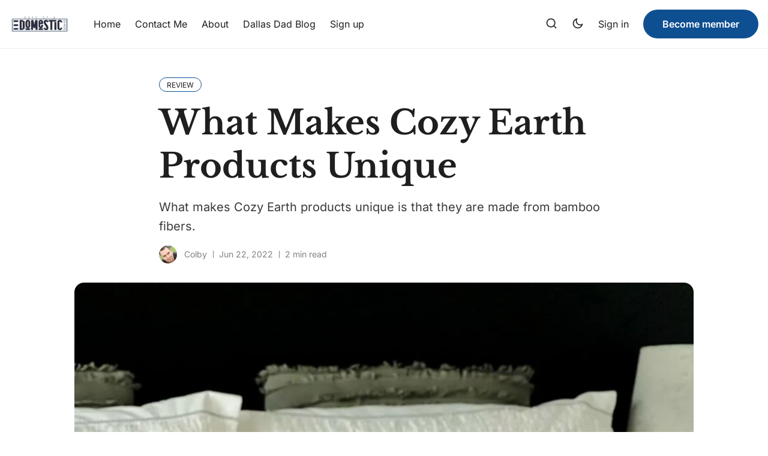

--- FILE ---
content_type: text/html; charset=utf-8
request_url: https://daysofadomesticdad.com/what-makes-cozy-earth-products-unique/
body_size: 14151
content:
<!DOCTYPE html>
<html lang="en" data-theme="system">

<head>
    <meta charset="UTF-8">
        <meta name="viewport" content="width=device-width, initial-scale=1.0 shrink-to-fit=no">
    <meta http-equiv="X-UA-Compatible" content="ie=edge">
    <title>What Makes Cozy Earth Products Unique</title>

    <link rel="preconnect" href="https://daysofadomesticdad.com">
    <link rel="preload" as="style" href="https://daysofadomesticdad.com/assets/css/style.min.css?v=e6972240a7">
    <link rel="preload" as="script" href="https://daysofadomesticdad.com/assets/js/app.bundle.min.js?v=e6972240a7">

    <script>
    if(typeof(Storage) !== 'undefined') {
        let themeMode = document.documentElement.getAttribute('data-theme');
        if (themeMode !== null && themeMode === 'system') {
            setSysPrefColor();
        }
        const theme = localStorage.getItem('selected-theme');
        if (theme == 'light') {
            setColorScheme('light');
        }
        else if (theme == 'dark') {
            setColorScheme('dark');
        }
    }
    function setSysPrefColor() {
        if(window.matchMedia && window.matchMedia('(prefers-color-scheme: dark)').matches){
            setColorScheme('dark');
        }
        window.matchMedia('(prefers-color-scheme: dark)').addListener(e => {
            if (e.matches) {
                setColorScheme('dark');
            } else {
                setColorScheme('light');
            }
        });
    }
    function setColorScheme(scheme) {
        if (scheme=='dark') {
            document.documentElement.setAttribute('data-theme', 'dark');
        } else {
            document.documentElement.removeAttribute('data-theme');
        }
    }
</script>
    <link href="https://daysofadomesticdad.com/assets/css/style.min.css?v=e6972240a7" rel="stylesheet">
        <link rel="preconnect" href="https://fonts.googleapis.com">
    <link rel="preconnect" href="https://fonts.gstatic.com" crossorigin>






<link href="https://fonts.googleapis.com/css2?family=Roboto:wght@400;700&display=swap" rel="preload stylesheet" as="style" onload="this.rel='stylesheet'">
<style>:root{--font-body: 'Roboto', sans-serif;}</style>





<link href="https://fonts.googleapis.com/css2?family=Poppins:wght@400;700&display=swap" rel="preload stylesheet" as="style" onload="this.rel='stylesheet'">
<style>:root{--font-title: 'Poppins', sans-serif;}</style>








    <style>
:root {
    --gradient-color-one: var(--ghost-accent-color);
    --gradient-color-two: #0E4F92;
}
</style>    

    <meta name="description" content="What makes Cozy Earth products unique is that they are made from bamboo fibers.">
    <link rel="icon" href="https://daysofadomesticdad.com/content/images/size/w256h256/2026/01/DODD-2021-favicon-1.png" type="image/png">
    <link rel="canonical" href="https://daysofadomesticdad.com/what-makes-cozy-earth-products-unique/">
    <meta name="referrer" content="no-referrer-when-downgrade">
    
    <meta property="og:site_name" content="Days of a Domestic Dad">
    <meta property="og:type" content="article">
    <meta property="og:title" content="What Makes Cozy Earth Products Unique">
    <meta property="og:description" content="What makes Cozy Earth products unique is that they are made from bamboo fibers.">
    <meta property="og:url" content="https://daysofadomesticdad.com/what-makes-cozy-earth-products-unique/">
    <meta property="og:image" content="https://daysofadomesticdad.com/content/images/2026/01/cozy-earth-bamboo-duvet-4.jpg">
    <meta property="article:published_time" content="2022-06-22T19:56:42.000Z">
    <meta property="article:modified_time" content="2026-01-05T19:43:17.000Z">
    <meta property="article:tag" content="Review">
    
    <meta property="article:publisher" content="https://www.facebook.com/dodomesticdad/">
    <meta property="article:author" content="https://www.facebook.com/dodomesticdad/">
    <meta name="twitter:card" content="summary_large_image">
    <meta name="twitter:title" content="What Makes Cozy Earth Products Unique">
    <meta name="twitter:description" content="What makes Cozy Earth products unique is that they are made from bamboo fibers.">
    <meta name="twitter:url" content="https://daysofadomesticdad.com/what-makes-cozy-earth-products-unique/">
    <meta name="twitter:image" content="https://daysofadomesticdad.com/content/images/2026/01/cozy-earth-bamboo-duvet-4.jpg">
    <meta name="twitter:label1" content="Written by">
    <meta name="twitter:data1" content="Colby">
    <meta name="twitter:label2" content="Filed under">
    <meta name="twitter:data2" content="Review">
    <meta name="twitter:site" content="@dodomesticdad">
    <meta name="twitter:creator" content="@dodomesticdad">
    <meta property="og:image:width" content="1000">
    <meta property="og:image:height" content="1333">
    
    <script type="application/ld+json">
{
    "@context": "https://schema.org",
    "@type": "Article",
    "publisher": {
        "@type": "Organization",
        "name": "Days of a Domestic Dad",
        "url": "https://daysofadomesticdad.com/",
        "logo": {
            "@type": "ImageObject",
            "url": "https://daysofadomesticdad.com/content/images/2025/12/cropped-DODD-2021-logo-1.jpg.webp"
        }
    },
    "author": {
        "@type": "Person",
        "name": "Colby",
        "image": {
            "@type": "ImageObject",
            "url": "https://www.gravatar.com/avatar/5f1d369d429d54e1f0f196630ceff0da?s=250&r=x&d=mp",
            "width": 250,
            "height": 250
        },
        "url": "https://daysofadomesticdad.com/author/colby/",
        "sameAs": [
            "https://daysofadomesticdad.com/",
            "https://www.facebook.com/dodomesticdad/",
            "https://x.com/dodomesticdad",
            "https://www.tiktok.com/@domesticdad",
            "https://www.instagram.com/doddblog"
        ]
    },
    "headline": "What Makes Cozy Earth Products Unique",
    "url": "https://daysofadomesticdad.com/what-makes-cozy-earth-products-unique/",
    "datePublished": "2022-06-22T19:56:42.000Z",
    "dateModified": "2026-01-05T19:43:17.000Z",
    "image": {
        "@type": "ImageObject",
        "url": "https://daysofadomesticdad.com/content/images/2026/01/cozy-earth-bamboo-duvet-4.jpg",
        "width": 1000,
        "height": 1333
    },
    "keywords": "Review",
    "description": "What makes Cozy Earth products unique is that they are made from bamboo fibers.",
    "mainEntityOfPage": "https://daysofadomesticdad.com/what-makes-cozy-earth-products-unique/"
}
    </script>

    <meta name="generator" content="Ghost 6.12">
    <link rel="alternate" type="application/rss+xml" title="Days of a Domestic Dad" href="https://daysofadomesticdad.com/rss/">
    <script defer src="https://cdn.jsdelivr.net/ghost/portal@~2.56/umd/portal.min.js" data-i18n="true" data-ghost="https://daysofadomesticdad.com/" data-key="7af78f14e48569d9501070b19f" data-api="https://days-of-a-domestic-dad.ghost.io/ghost/api/content/" data-locale="en" crossorigin="anonymous"></script><style id="gh-members-styles">.gh-post-upgrade-cta-content,
.gh-post-upgrade-cta {
    display: flex;
    flex-direction: column;
    align-items: center;
    font-family: -apple-system, BlinkMacSystemFont, 'Segoe UI', Roboto, Oxygen, Ubuntu, Cantarell, 'Open Sans', 'Helvetica Neue', sans-serif;
    text-align: center;
    width: 100%;
    color: #ffffff;
    font-size: 16px;
}

.gh-post-upgrade-cta-content {
    border-radius: 8px;
    padding: 40px 4vw;
}

.gh-post-upgrade-cta h2 {
    color: #ffffff;
    font-size: 28px;
    letter-spacing: -0.2px;
    margin: 0;
    padding: 0;
}

.gh-post-upgrade-cta p {
    margin: 20px 0 0;
    padding: 0;
}

.gh-post-upgrade-cta small {
    font-size: 16px;
    letter-spacing: -0.2px;
}

.gh-post-upgrade-cta a {
    color: #ffffff;
    cursor: pointer;
    font-weight: 500;
    box-shadow: none;
    text-decoration: underline;
}

.gh-post-upgrade-cta a:hover {
    color: #ffffff;
    opacity: 0.8;
    box-shadow: none;
    text-decoration: underline;
}

.gh-post-upgrade-cta a.gh-btn {
    display: block;
    background: #ffffff;
    text-decoration: none;
    margin: 28px 0 0;
    padding: 8px 18px;
    border-radius: 4px;
    font-size: 16px;
    font-weight: 600;
}

.gh-post-upgrade-cta a.gh-btn:hover {
    opacity: 0.92;
}</style>
    <script defer src="https://cdn.jsdelivr.net/ghost/sodo-search@~1.8/umd/sodo-search.min.js" data-key="7af78f14e48569d9501070b19f" data-styles="https://cdn.jsdelivr.net/ghost/sodo-search@~1.8/umd/main.css" data-sodo-search="https://days-of-a-domestic-dad.ghost.io/" data-locale="en" crossorigin="anonymous"></script>
    
    <link href="https://daysofadomesticdad.com/webmentions/receive/" rel="webmention">
    <script defer src="/public/cards.min.js?v=e6972240a7"></script>
    <link rel="stylesheet" type="text/css" href="/public/cards.min.css?v=e6972240a7">
    <script defer src="/public/member-attribution.min.js?v=e6972240a7"></script>
    <script defer src="/public/ghost-stats.min.js?v=e6972240a7" data-stringify-payload="false" data-datasource="analytics_events" data-storage="localStorage" data-host="https://daysofadomesticdad.com/.ghost/analytics/api/v1/page_hit"  tb_site_uuid="b955f19e-2d72-43e0-ad6e-7ea2d292618a" tb_post_uuid="dbc62f64-8e2c-4451-9fba-bbf83b473e3b" tb_post_type="post" tb_member_uuid="undefined" tb_member_status="undefined"></script><style>:root {--ghost-accent-color: #0e4f92;}</style>
    <!-- Google tag (gtag.js) -->
<script async src="https://www.googletagmanager.com/gtag/js?id=G-L5Q4JXMVMS"></script>
<script>
  window.dataLayer = window.dataLayer || [];
  function gtag(){dataLayer.push(arguments);}
  gtag('js', new Date());

  gtag('config', 'G-L5Q4JXMVMS');
</script>


<style>
.max-w-full { /* Or your theme's specific class */
  display: none;
}

.text-black-600 { 
  display: none;
}
</style>
    <link rel="preconnect" href="https://fonts.bunny.net"><link rel="stylesheet" href="https://fonts.bunny.net/css?family=libre-baskerville:700|inter:400,500,600"><style>:root {--gh-font-heading: Libre Baskerville;--gh-font-body: Inter;}</style>
</head>

<body class="post-template tag-review tag-hash-migrated-1767637992181 tag-hash-wp-695c03f6d70367001b085702 tag-hash-wp-post-695c03f6d70367001b085703 tag-hash-import-2026-01-05-12-33 gh-font-heading-libre-baskerville gh-font-body-inter" data-nav="normal">
    <svg xmlns="http://www.w3.org/2000/svg" xmlns:xlink="http://www.w3.org/1999/xlink" id="global-icons" style="display:none">
<symbol id="i-search" xmlns="http://www.w3.org/2000/svg" viewBox="0 0 24 24"><path d="M18.031 16.6168L22.3137 20.8995L20.8995 22.3137L16.6168 18.031C15.0769 19.263 13.124 20 11 20C6.032 20 2 15.968 2 11C2 6.032 6.032 2 11 2C15.968 2 20 6.032 20 11C20 13.124 19.263 15.0769 18.031 16.6168ZM16.0247 15.8748C17.2475 14.6146 18 12.8956 18 11C18 7.1325 14.8675 4 11 4C7.1325 4 4 7.1325 4 11C4 14.8675 7.1325 18 11 18C12.8956 18 14.6146 17.2475 15.8748 16.0247L16.0247 15.8748Z"></path></symbol>

<symbol id="i-sun" xmlns="http://www.w3.org/2000/svg" viewBox="0 0 24 24"><path d="M12 18C8.68629 18 6 15.3137 6 12C6 8.68629 8.68629 6 12 6C15.3137 6 18 8.68629 18 12C18 15.3137 15.3137 18 12 18ZM12 16C14.2091 16 16 14.2091 16 12C16 9.79086 14.2091 8 12 8C9.79086 8 8 9.79086 8 12C8 14.2091 9.79086 16 12 16ZM11 1H13V4H11V1ZM11 20H13V23H11V20ZM3.51472 4.92893L4.92893 3.51472L7.05025 5.63604L5.63604 7.05025L3.51472 4.92893ZM16.9497 18.364L18.364 16.9497L20.4853 19.0711L19.0711 20.4853L16.9497 18.364ZM19.0711 3.51472L20.4853 4.92893L18.364 7.05025L16.9497 5.63604L19.0711 3.51472ZM5.63604 16.9497L7.05025 18.364L4.92893 20.4853L3.51472 19.0711L5.63604 16.9497ZM23 11V13H20V11H23ZM4 11V13H1V11H4Z"></path></symbol>

<symbol id="i-moon" xmlns="http://www.w3.org/2000/svg" viewBox="0 0 24 24"><path d="M10 7C10 10.866 13.134 14 17 14C18.9584 14 20.729 13.1957 21.9995 11.8995C22 11.933 22 11.9665 22 12C22 17.5228 17.5228 22 12 22C6.47715 22 2 17.5228 2 12C2 6.47715 6.47715 2 12 2C12.0335 2 12.067 2 12.1005 2.00049C10.8043 3.27098 10 5.04157 10 7ZM4 12C4 16.4183 7.58172 20 12 20C15.0583 20 17.7158 18.2839 19.062 15.7621C18.3945 15.9187 17.7035 16 17 16C12.0294 16 8 11.9706 8 7C8 6.29648 8.08133 5.60547 8.2379 4.938C5.71611 6.28423 4 8.9417 4 12Z"></path></symbol>

<symbol id="i-star" xmlns="http://www.w3.org/2000/svg" viewBox="0 0 24 24" fill="currentColor"><path d="M12.0006 18.26L4.94715 22.2082L6.52248 14.2799L0.587891 8.7918L8.61493 7.84006L12.0006 0.5L15.3862 7.84006L23.4132 8.7918L17.4787 14.2799L19.054 22.2082L12.0006 18.26Z"></path></symbol>

<symbol id="i-comment" xmlns="http://www.w3.org/2000/svg" viewBox="0 0 24 24" fill="currentColor"><path d="M7.29117 20.8242L2 22L3.17581 16.7088C2.42544 15.3056 2 13.7025 2 12C2 6.47715 6.47715 2 12 2C17.5228 2 22 6.47715 22 12C22 17.5228 17.5228 22 12 22C10.2975 22 8.6944 21.5746 7.29117 20.8242ZM7.58075 18.711L8.23428 19.0605C9.38248 19.6745 10.6655 20 12 20C16.4183 20 20 16.4183 20 12C20 7.58172 16.4183 4 12 4C7.58172 4 4 7.58172 4 12C4 13.3345 4.32549 14.6175 4.93949 15.7657L5.28896 16.4192L4.63416 19.3658L7.58075 18.711Z"></path></symbol>

<symbol id="i-lock" xmlns="http://www.w3.org/2000/svg" viewBox="0 0 24 24"><path d="M19 10H20C20.5523 10 21 10.4477 21 11V21C21 21.5523 20.5523 22 20 22H4C3.44772 22 3 21.5523 3 21V11C3 10.4477 3.44772 10 4 10H5V9C5 5.13401 8.13401 2 12 2C15.866 2 19 5.13401 19 9V10ZM5 12V20H19V12H5ZM11 14H13V18H11V14ZM17 10V9C17 6.23858 14.7614 4 12 4C9.23858 4 7 6.23858 7 9V10H17Z"></path></symbol>

<symbol id="i-chevron-down" xmlns="http://www.w3.org/2000/svg" viewBox="0 0 24 24"><path fill="none" d="M0 0h24v24H0z"></path><path d="M12 13.172l4.95-4.95 1.414 1.414L12 16 5.636 9.636 7.05 8.222z"></path></symbol>

<symbol id="i-close" xmlns="http://www.w3.org/2000/svg" viewBox="0 0 24 24"><path d="M12.0007 10.5865L16.9504 5.63672L18.3646 7.05093L13.4149 12.0007L18.3646 16.9504L16.9504 18.3646L12.0007 13.4149L7.05093 18.3646L5.63672 16.9504L10.5865 12.0007L5.63672 7.05093L7.05093 5.63672L12.0007 10.5865Z"></path></symbol>
</svg>    <div class="site-wrap">
        <header class="site-header">
    <div class="container">
        <div class="header-inner flex">
            <div class="header-logo flex justify-space-between">
                <a href="https://daysofadomesticdad.com" class="logo-image theme-light-logo">
    <img src="https://daysofadomesticdad.com/content/images/2025/12/cropped-DODD-2021-logo-1.jpg.webp" alt="Days of a Domestic Dad">
</a>
<a href="https://daysofadomesticdad.com" class="logo-image theme-dark-logo">
    <img src="https://daysofadomesticdad.com/content/images/2025/12/cropped-DODD-2021-logo-1.jpg.webp" alt="Days of a Domestic Dad">
</a>
                <div class="mobile-only-items flex">
                    <button class="nav-icon search-icon flex" data-ghost-search="" aria-label="Search">
                        <span><svg><use xlink:href="#i-search"></use></svg></span>
                    </button>
                    <button class="nav-icon theme-icon flex js-toggle-dark-light" aria-label="Toggle theme">
                        <div class="toggle-mode flex">
                            <div class="light"><svg><use xlink:href="#i-sun"></use></svg></div>
                            <span class="dark"><svg><use xlink:href="#i-moon"></use></svg></span>
                        </div>
                    </button>
                    <button class="nav-icon" id="menu-toggle">
                        <div class="burger">
                            <div class="burger-line"></div>
                        </div>
                    </button>
                </div>
            </div>
            <nav class="nav-wrap flex" role="navigation" aria-label="main navigation">
                <ul class="nav nav-item-container nav-left no-style-list flex align-center" role="menu">
    <li class="nav-item" role="menuitem">
        <a href="/" class="nav-link">Home</a>
    </li>
    <li class="nav-item" role="menuitem">
        <a href="/contact-me/" class="nav-link">Contact Me</a>
    </li>
    <li class="nav-item" role="menuitem">
        <a href="/about/" class="nav-link">About</a>
    </li>
    <li class="nav-item" role="menuitem">
        <a href="/dallas-dad-blog/" class="nav-link">Dallas Dad Blog</a>
    </li>
    <li class="nav-item" role="menuitem">
        <a href="/signin/" class="nav-link">Sign up</a>
    </li>
</ul>

                <div class="nav-center icon-items-wrap flex">
                    <button class="nav-icon search-icon flex" data-ghost-search="" aria-label="Search">
                        <span><svg><use xlink:href="#i-search"></use></svg></span>
                    </button>
                    <button class="nav-icon theme-icon flex js-toggle-dark-light" aria-label="Toggle theme">
                        <div class="toggle-mode flex">
                            <div class="light"><svg><use xlink:href="#i-sun"></use></svg></div>
                            <span class="dark"><svg><use xlink:href="#i-moon"></use></svg></span>
                        </div>
                    </button>
                </div>
                <ul class="nav-item-container nav-right no-style-list flex align-center" role="menu">
                    <li class="nav-item" role="menuitem">
                        <a href="https://daysofadomesticdad.com/signin/" class="nav-link">Sign in</a>
                    </li>
                    <li class="nav-item" role="menuitem">
                        <a href="https://daysofadomesticdad.com/membership/" class="btn">Become member</a>
                    </li>
                </ul>
            </nav>
        </div>
    </div>
</header>

        <main class="main">
            

<div class="container single-post">
    <div class="post-header">
        <div class="tag-list flex">
            <a href="/tag/review/" ><span>Review</span></a>
        </div>
        <h1 class="post-title">What Makes Cozy Earth Products Unique</h1>
        <div class="custom-excerpt">
            What makes Cozy Earth products unique is that they are made from bamboo fibers.
        </div>
        <div class="post-meta text-s flex align-center">
            <div class="author-avatars flex">
                <a href="/author/colby/" class="author-image-wrap" title="Colby">
                    <img src="https://www.gravatar.com/avatar/5f1d369d429d54e1f0f196630ceff0da?s&#x3D;250&amp;r&#x3D;x&amp;d&#x3D;mp" alt="Colby">
                </a>
            </div>
            <div class="author-names">
                
                <a href="/author/colby/">Colby</a>
            </div>
            <time class="post-date" datetime="2022-06-22">Jun 22, 2022</time>
            <span class="read-time">2 min read</span>
        </div>
    </div>
    <figure class="single-post-img-container">
        <img loading="lazy" srcset="/content/images/size/w400/format/webp/2026/01/cozy-earth-bamboo-duvet-4.jpg 400w,
                /content/images/size/w600/format/webp/2026/01/cozy-earth-bamboo-duvet-4.jpg 600w,
                /content/images/size/w1000/format/webp/2026/01/cozy-earth-bamboo-duvet-4.jpg 1000w,
                /content/images/size/w1400/format/webp/2026/01/cozy-earth-bamboo-duvet-4.jpg 1400w"
            sizes="(max-width: 472px) 400px, (max-width: 767px) 600px, (min-width: 768px) 1200px"
            src="/content/images/size/w600/format/webp/2026/01/cozy-earth-bamboo-duvet-4.jpg" alt="What Makes Cozy Earth Products Unique">
        <figcaption>Cozy-Earth-Bamboo-Duvet</figcaption>
    </figure>
    <div class="post-content-area flex">
        <div class="post-content">
            <p>I got a set of Cozy Earth bamboo sheets and a duvet cover. What makes Cozy Earth products unique is that they are made from bamboo fibers. Bamboo is considered a sustainably sourced material.</p><figure class="kg-card kg-image-card"><img src="https://daysofadomesticdad.com/content/images/2026/01/cozy-earth-bamboo-duvet-5.jpg" class="kg-image" alt loading="lazy"></figure><h2 id="cozy-earth-bamboo-sheets">Cozy Earth Bamboo Sheets</h2><p>Not only are these bamboo linens eco-friendly, but they are also designed to regulate body temperature. As well, they are hypoallergenic. Here are some of the things I really like about these sheets.</p><h3 id="sturdy-material">Sturdy Material</h3><p>The Cozy Earth bamboo sheets and <a href="https://cozyearth.com/products/bamboo-linen-duvet-cover?variant=41311710478516&ref=daysofadomesticdad.com" rel="noreferrer noopener">duvet cover</a> are made of viscose from bamboo fabric. This particular material is very strong and durable. If you think about the bamboo stalk and how hard it is, it makes sense that this fabric is sturdy.</p><figure class="kg-card kg-image-card"><img src="https://daysofadomesticdad.com/content/images/2026/01/cozy-earth-bamboo-duvet-close-up-2.jpg" class="kg-image" alt loading="lazy"></figure><h3 id="super-soft">Super Soft</h3><p>I was skeptical that sheets made from wood fibers would feel nice. Surprisingly, the bamboo weave is extremely soft. They don’t feel as light as cotton, which makes sense when you imagine what the cotton plant looks and feels like. But these sheets are definitely as soft as cotton, in my opinion. The thread count is 300, which is on par with premium quality cotton sheets.</p><h3 id="hypoallergenic">Hypoallergenic</h3><p>Because these sheets are made from natural fibers, the material is free of harmful chemicals. Cozy Earth bamboo sheets won’t trigger or aggravate allergies, either skin or breathing-related.</p><h3 id="temperature-regulating">Temperature Regulating</h3><p>Bamboo sheets don’t trap heat because they are moisture-wicking. For me, this is great because I am able to sleep cool throughout the night. With our really warm summers in Dallas, these are a plus for those of us who tend to get too warm when covered up.</p><h3 id="easy-to-care-for">Easy to Care for</h3><p>Cozy Earth sheets are naturally stain-resistant. These don’t require any special cleaning. You can wash them with other linens and clothing in your washing machine. However, the company doesn’t recommend using bleach or fabric softener.</p><figure class="kg-card kg-image-card"><img src="https://cdn.shopify.com/s/files/1/2114/3697/products/BambooLinenTopSheetDetail1-Grey_dd732f5a-827c-4a70-86db-d54448774fd4_1200x1200.jpg?v=1651516068" class="kg-image" alt loading="lazy"></figure><h3 id="bottom-line">Bottom Line</h3><p>I was super comfortable sleeping on the Cozy Earth bamboo sheets. They are quite soft and they wick away moisture, keeping me relatively cool all night.</p><h4 id="these-sheets-come-with-a-10-year-warranty-you-can-read-more-about-cozy-earth-bamboo-sheets-at-cozyearth-com-">These sheets come with a 10-year warranty. You can read more about Cozy Earth Bamboo Sheets at <a href="https://cozyearth.com/products/bamboo-sheet-set?variant=40252110438580&ref=daysofadomesticdad.com">cozyearth.com</a>.</h4><ul><li><a href="https://daysofadomesticdad.com/bedroom-more-comfortable/">Make Your Bedroom More Comfortable With These Useful Tips</a></li><li><a href="https://daysofadomesticdad.com/6-reasons-to-switch-to-bamboo-cotton/">6 Reasons to Switch to Bamboo Cotton</a></li><li><a href="https://daysofadomesticdad.com/useful-ideas-on-how-to-make-your-house-more-cozy/">Useful Ideas On How To Make Your House More Cozy</a></li><li><a href="https://daysofadomesticdad.com/13573-2/">11 Earth Day Crafts for Kids</a></li><li><a href="https://daysofadomesticdad.com/eco-friendly-laundry-hacks/">These Amazing Eco-Friendly Laundry Hacks Really Work</a></li></ul>
        </div>
    </div>
    <div class="post-footer flex">
        <div class="post-footer-content">
            <div class="about-author flex">
    <div class="avatar-wrap">
        <a href="/author/colby/" title="Colby" class="avatar-link">
            <img class="avatar" src="https://www.gravatar.com/avatar/5f1d369d429d54e1f0f196630ceff0da?s&#x3D;250&amp;r&#x3D;x&amp;d&#x3D;mp" loading="lazy" alt="Colby">
        </a>
    </div>
    <div class="author-info">
        <h3 class="name h4"><a href="/author/colby/">Colby</a></h3>
        <div class="bio">
            Part-time superhero, full-time dad, and occasional snack thief. When he’s not wrangling kids or fixing things that weren’t broken, he’s sharing stories, reviews, and a whole lotta dad wisdom. Welcome to his world—it’s messy, loud, and 100% real.
        </div>
    </div>
</div>
            <div class="share-wrap">
    <div class="share-title h4">Share Article:</div>
    <div class="share-links flex">
        <a class="twitter social-icon" href="https://twitter.com/share?title=What%20Makes%20Cozy%20Earth%20Products%20Unique&amp;url=https://daysofadomesticdad.com/what-makes-cozy-earth-products-unique/" title="Share on Twitter" target="_blank"><svg xmlns="http://www.w3.org/2000/svg" viewBox="0 0 24 24"><path d="M18.2048 2.25H21.5128L14.2858 10.51L22.7878 21.75H16.1308L10.9168 14.933L4.95084 21.75H1.64084L9.37084 12.915L1.21484 2.25H8.04084L12.7538 8.481L18.2048 2.25ZM17.0438 19.77H18.8768L7.04484 4.126H5.07784L17.0438 19.77Z"></path></svg></a>

        <a class="facebook social-icon" href="https://www.facebook.com/sharer/sharer.php?u=https://daysofadomesticdad.com/what-makes-cozy-earth-products-unique/" title="Share on Facebook" target="_blank"><svg xmlns="http://www.w3.org/2000/svg" viewBox="0 0 24 24"><svg xmlns="http://www.w3.org/2000/svg" viewBox="0 0 24 24"><path d="M14 13.5H16.5L17.5 9.5H14V7.5C14 6.47062 14 5.5 16 5.5H17.5V2.1401C17.1743 2.09685 15.943 2 14.6429 2C11.9284 2 10 3.65686 10 6.69971V9.5H7V13.5H10V22H14V13.5Z"></path></svg></a>

        <a class="pinterest social-icon" href="http://pinterest.com/pin/create/button/?url=https://daysofadomesticdad.com/what-makes-cozy-earth-products-unique/&amp;media=https://daysofadomesticdad.com/content/images/2026/01/cozy-earth-bamboo-duvet-4.jpg&amp;description=What%20Makes%20Cozy%20Earth%20Products%20Unique" title="Share on Pinterest" target="_blank"><svg xmlns="http://www.w3.org/2000/svg" viewBox="0 0 24 24"><path d="M13.3717 2.09442C8.42512 1.41268 3.73383 4.48505 2.38064 9.29256C1.02745 14.1001 3.42711 19.1692 8.00271 21.1689C7.94264 20.4008 7.99735 19.628 8.16502 18.8761C8.34964 18.0374 9.46121 13.4132 9.46121 13.4132C9.23971 12.9173 9.12893 12.379 9.13659 11.8359C9.13659 10.3509 9.99353 9.24295 11.0597 9.24295C11.4472 9.23718 11.8181 9.40028 12.0758 9.68981C12.3335 9.97934 12.4526 10.3667 12.402 10.751C12.402 11.6512 11.8236 13.0131 11.5228 14.2903C11.4014 14.7656 11.5131 15.2703 11.8237 15.65C12.1343 16.0296 12.6069 16.2389 13.0967 16.2139C14.9944 16.2139 16.2675 13.7825 16.2675 10.9126C16.2675 8.71205 14.8098 7.0655 12.1243 7.0655C10.826 7.01531 9.56388 7.4996 8.63223 8.40543C7.70057 9.31126 7.18084 10.5595 7.19423 11.859C7.16563 12.5722 7.39566 13.2717 7.84194 13.8287C8.01361 13.9564 8.07985 14.1825 8.00425 14.3827C7.9581 14.5673 7.84194 15.0059 7.79578 15.1675C7.77632 15.278 7.70559 15.3728 7.60516 15.4228C7.50473 15.4729 7.38651 15.4724 7.28654 15.4214C5.9019 14.8674 5.24957 13.3439 5.24957 11.6051C5.24957 8.75822 7.63424 5.3497 12.4036 5.3497C16.1998 5.3497 18.723 8.1273 18.723 11.0972C18.723 15.0059 16.5468 17.9451 13.3298 17.9451C12.3526 17.9761 11.4273 17.5061 10.8759 16.6986C10.8759 16.6986 10.2974 19.0146 10.1835 19.4531C9.95101 20.2099 9.60779 20.9281 9.16505 21.5844C10.0877 21.8643 11.0471 22.0044 12.0113 22C14.6636 22.0017 17.2078 20.9484 19.0829 19.072C20.958 17.1957 22.0099 14.6504 22.0069 11.9975C22.004 7.00306 18.3183 2.77616 13.3717 2.09442Z"></path></svg></a>

        <a class="whatsapp social-icon" href="whatsapp://send?text=https://daysofadomesticdad.com/what-makes-cozy-earth-products-unique/" data-action="share/whatsapp/share" title="Share on Whatsapp" target="_blank"><svg xmlns="http://www.w3.org/2000/svg" viewBox="0 0 24 24"><path d="M12.001 2C17.5238 2 22.001 6.47715 22.001 12C22.001 17.5228 17.5238 22 12.001 22C10.1671 22 8.44851 21.5064 6.97086 20.6447L2.00516 22L3.35712 17.0315C2.49494 15.5536 2.00098 13.8345 2.00098 12C2.00098 6.47715 6.47813 2 12.001 2ZM8.59339 7.30019L8.39232 7.30833C8.26293 7.31742 8.13607 7.34902 8.02057 7.40811C7.93392 7.45244 7.85348 7.51651 7.72709 7.63586C7.60774 7.74855 7.53857 7.84697 7.46569 7.94186C7.09599 8.4232 6.89729 9.01405 6.90098 9.62098C6.90299 10.1116 7.03043 10.5884 7.23169 11.0336C7.63982 11.9364 8.31288 12.8908 9.20194 13.7759C9.4155 13.9885 9.62473 14.2034 9.85034 14.402C10.9538 15.3736 12.2688 16.0742 13.6907 16.4482C13.6907 16.4482 14.2507 16.5342 14.2589 16.5347C14.4444 16.5447 14.6296 16.5313 14.8153 16.5218C15.1066 16.5068 15.391 16.428 15.6484 16.2909C15.8139 16.2028 15.8922 16.159 16.0311 16.0714C16.0311 16.0714 16.0737 16.0426 16.1559 15.9814C16.2909 15.8808 16.3743 15.81 16.4866 15.6934C16.5694 15.6074 16.6406 15.5058 16.6956 15.3913C16.7738 15.2281 16.8525 14.9166 16.8838 14.6579C16.9077 14.4603 16.9005 14.3523 16.8979 14.2854C16.8936 14.1778 16.8047 14.0671 16.7073 14.0201L16.1258 13.7587C16.1258 13.7587 15.2563 13.3803 14.7245 13.1377C14.6691 13.1124 14.6085 13.1007 14.5476 13.097C14.4142 13.0888 14.2647 13.1236 14.1696 13.2238C14.1646 13.2218 14.0984 13.279 13.3749 14.1555C13.335 14.2032 13.2415 14.3069 13.0798 14.2972C13.0554 14.2955 13.0311 14.292 13.0074 14.2858C12.9419 14.2685 12.8781 14.2457 12.8157 14.2193C12.692 14.1668 12.6486 14.1469 12.5641 14.1105C11.9868 13.8583 11.457 13.5209 10.9887 13.108C10.8631 12.9974 10.7463 12.8783 10.6259 12.7616C10.2057 12.3543 9.86169 11.9211 9.60577 11.4938C9.5918 11.4705 9.57027 11.4368 9.54708 11.3991C9.50521 11.331 9.45903 11.25 9.44455 11.1944C9.40738 11.0473 9.50599 10.9291 9.50599 10.9291C9.50599 10.9291 9.74939 10.663 9.86248 10.5183C9.97128 10.379 10.0652 10.2428 10.125 10.1457C10.2428 9.95633 10.2801 9.76062 10.2182 9.60963C9.93764 8.92565 9.64818 8.24536 9.34986 7.56894C9.29098 7.43545 9.11585 7.33846 8.95659 7.32007C8.90265 7.31384 8.84875 7.30758 8.79459 7.30402C8.66053 7.29748 8.5262 7.29892 8.39232 7.30833L8.59339 7.30019Z"></path></svg></a>

        <a class="linkedin social-icon" href="http://www.linkedin.com/shareArticle?mini=true&amp;url=https://daysofadomesticdad.com/what-makes-cozy-earth-products-unique/&amp;title=What%20Makes%20Cozy%20Earth%20Products%20Unique" title="Share on Linkedin"><svg xmlns="http://www.w3.org/2000/svg" viewBox="0 0 24 24"><path d="M6.94048 4.99993C6.94011 5.81424 6.44608 6.54702 5.69134 6.85273C4.9366 7.15845 4.07187 6.97605 3.5049 6.39155C2.93793 5.80704 2.78195 4.93715 3.1105 4.19207C3.43906 3.44699 4.18654 2.9755 5.00048 2.99993C6.08155 3.03238 6.94097 3.91837 6.94048 4.99993ZM7.00048 8.47993H3.00048V20.9999H7.00048V8.47993ZM13.3205 8.47993H9.34048V20.9999H13.2805V14.4299C13.2805 10.7699 18.0505 10.4299 18.0505 14.4299V20.9999H22.0005V13.0699C22.0005 6.89993 14.9405 7.12993 13.2805 10.1599L13.3205 8.47993Z"></path></svg></a>

        <a class="mail social-icon" href="mailto:?subject=What%20Makes%20Cozy%20Earth%20Products%20Unique&amp;body=https://daysofadomesticdad.com/what-makes-cozy-earth-products-unique/" title="Send via email" rel="noopener" target="_blank"><svg xmlns="http://www.w3.org/2000/svg" viewBox="0 0 24 24"><path d="M3 3H21C21.5523 3 22 3.44772 22 4V20C22 20.5523 21.5523 21 21 21H3C2.44772 21 2 20.5523 2 20V4C2 3.44772 2.44772 3 3 3ZM20 7.23792L12.0718 14.338L4 7.21594V19H20V7.23792ZM4.51146 5L12.0619 11.662L19.501 5H4.51146Z"></path></svg></a>

        <a class="link js-copy-link social-icon" href="javascript:" onclick="return false;" data-clipboard-text="https://daysofadomesticdad.com/what-makes-cozy-earth-products-unique/" title="Copy the permalink" rel="noopener"><svg xmlns="http://www.w3.org/2000/svg" viewBox="0 0 24 24"><path d="M17.6572 14.8282L16.2429 13.414L17.6572 11.9998C19.2193 10.4377 19.2193 7.90506 17.6572 6.34296C16.0951 4.78086 13.5624 4.78086 12.0003 6.34296L10.5861 7.75717L9.17188 6.34296L10.5861 4.92875C12.9292 2.5856 16.7282 2.5856 19.0714 4.92875C21.4145 7.27189 21.4145 11.0709 19.0714 13.414L17.6572 14.8282ZM14.8287 17.6567L13.4145 19.0709C11.0714 21.414 7.27238 21.414 4.92923 19.0709C2.58609 16.7277 2.58609 12.9287 4.92923 10.5856L6.34345 9.17139L7.75766 10.5856L6.34345 11.9998C4.78135 13.5619 4.78135 16.0946 6.34345 17.6567C7.90555 19.2188 10.4382 19.2188 12.0003 17.6567L13.4145 16.2425L14.8287 17.6567ZM14.8287 7.75717L16.2429 9.17139L9.17188 16.2425L7.75766 14.8282L14.8287 7.75717Z"></path></svg></a>

    </div>
    <div class="notification js-notification-copy-link text-center success">
        <a class="notification-close" href="javascript:;" aria-label="close notification"><span class="close-icon"><svg><use xlink:href="#i-close"></use></svg></span></a>
        <span>The link has been Copied to clipboard!</span>
    </div>
</div>        </div>
    </div>
</article>

<div class="container">
    <div class="prev-next-wrap grid">
        <article class="next-post flex">
            <div class="post-img-container">
                <a href="/3-creative-gifts-for-dads-birthday/" class="post-img-wrap">
                    <img src="/content/images/size/w400/2026/01/carved-phone-case-4.jpg" alt="3 Creative Gifts For Dad&#x27;s Birthday" loading="lazy">
                </a>
            </div>
            <div class="post-info-wrap">
                <div class="nav-text">Newer post</div>
                <h3 class="post-title h5">
                    <a href="/3-creative-gifts-for-dads-birthday/">3 Creative Gifts For Dad&#x27;s Birthday</a>
                </h3>
                <div class="post-meta text-s flex align-center">
                    <div class="author-avatars flex">
                        <a href="/author/colby/" class="author-image-wrap" title="Colby">
                            <img src="https://www.gravatar.com/avatar/5f1d369d429d54e1f0f196630ceff0da?s&#x3D;250&amp;r&#x3D;x&amp;d&#x3D;mp" alt="Colby">
                        </a>
                    </div>
                    <div class="author-names">
                        <a href="/author/colby/">Colby</a>
                    </div>
                    <span class="read-time">3 min read</span>
                </div>
            </div>
        </article>
        <article class="prev-post flex">
            <div class="post-img-container">
                <a href="/6-tips-for-safely-driving-a-motorbike/" class="post-img-wrap">
                    <img src="/content/images/size/w400/2026/01/rider-motorbike-road-riding-having-fun-driving-empty-road-75.jpg" alt="Male sitting on a motorbike looking down a empty road" loading="lazy">
                </a>
            </div>
            <div class="post-info-wrap">
                <div class="nav-text">Older post</div>
                <h3 class="post-title h5">
                    <a href="/6-tips-for-safely-driving-a-motorbike/">6 Tips For Safely Driving A Motorbike</a>
                </h3>
                <div class="post-meta text-s flex align-center">
                    <div class="author-avatars flex">
                        <a href="/author/colby/" class="author-image-wrap" title="Colby">
                            <img src="https://www.gravatar.com/avatar/5f1d369d429d54e1f0f196630ceff0da?s&#x3D;250&amp;r&#x3D;x&amp;d&#x3D;mp" alt="Colby">
                        </a>
                    </div>
                    <div class="author-names">
                        <a href="/author/colby/">Colby</a>
                    </div>
                    <span class="read-time">3 min read</span>
                </div>
            </div>
        </article>
    </div>
</div>

<div class="related-posts-wrap">
    <div class="container">
        <h2 class="section-title">
            Related <span>posts</span>
        </h2>
        <div class="latest-posts-cards-wrap loop-post-cards-wrap grid">
            <article class="post-card post-card-overlapped">
                <a href="/tabs-horny-chocolate-review/" class="post-img-wrap">
                    <img loading="lazy"
                        srcset="/content/images/size/w250/format/webp/2026/01/woman-aroused-by-her-man-bed.jpg 250w,
                                /content/images/size/w400/format/webp/2026/01/woman-aroused-by-her-man-bed.jpg 400w,
                                /content/images/size/w600/format/webp/2026/01/woman-aroused-by-her-man-bed.jpg 600w,
                                /content/images/size/w1000/format/webp/2026/01/woman-aroused-by-her-man-bed.jpg 1000w"
                        sizes="(max-width:432px) 400px, (max-width:696px) 600px, (max-width:767px) 671px, 400px"
                        src="/content/images/size/w400/2026/01/woman-aroused-by-her-man-bed.jpg" alt="Couple in bed with a playful expression, woman looking surprised while man smiles, representing a fun and intimate moment.">
                </a>
                <div class="post-info-wrap">
                    <h2 class="h4 post-title">
                        <a href="/tabs-horny-chocolate-review/">Tabs Chocolate Review: A Dad’s Honest Take on This “Horny” Chocolate Craze</a>
                    </h2>
                    <div class="post-meta text-s flex align-center">
                        <div class="author-avatars flex">
                            <a href="/author/colby/" class="author-image-wrap" title="Colby">
                                <img src="https://www.gravatar.com/avatar/5f1d369d429d54e1f0f196630ceff0da?s&#x3D;250&amp;r&#x3D;x&amp;d&#x3D;mp" alt="Colby">
                            </a>
                        </div>
                        <div class="author-names">
                            <a href="/author/colby/">Colby</a>
                        </div>
                        <span class="read-time">15 min read</span>
                    </div>
                </div>
            </article>
            <article class="post-card post-card-overlapped">
                <a href="/a-tour-greys-anatomy-set/" class="post-img-wrap">
                    <img loading="lazy"
                        srcset="/content/images/size/w250/format/webp/2026/01/greys-home.jpg 250w,
                                /content/images/size/w400/format/webp/2026/01/greys-home.jpg 400w,
                                /content/images/size/w600/format/webp/2026/01/greys-home.jpg 600w,
                                /content/images/size/w1000/format/webp/2026/01/greys-home.jpg 1000w"
                        sizes="(max-width:432px) 400px, (max-width:696px) 600px, (max-width:767px) 671px, 400px"
                        src="/content/images/size/w400/2026/01/greys-home.jpg" alt="We Took a Tour of the Grey’s Anatomy Set (Prospect Studios, LA)">
                </a>
                <div class="post-info-wrap">
                    <div class="tag-list flex">
                        <a href="/tag/review/" ><span>Review</span></a>
                    </div>
                    <h2 class="h4 post-title">
                        <a href="/a-tour-greys-anatomy-set/">We Took a Tour of the Grey’s Anatomy Set (Prospect Studios, LA)</a>
                    </h2>
                    <div class="post-meta text-s flex align-center">
                        <div class="author-avatars flex">
                            <a href="/author/colby/" class="author-image-wrap" title="Colby">
                                <img src="https://www.gravatar.com/avatar/5f1d369d429d54e1f0f196630ceff0da?s&#x3D;250&amp;r&#x3D;x&amp;d&#x3D;mp" alt="Colby">
                            </a>
                        </div>
                        <div class="author-names">
                            <a href="/author/colby/">Colby</a>
                        </div>
                        <span class="read-time">6 min read</span>
                    </div>
                </div>
            </article>
            <article class="post-card post-card-overlapped">
                <a href="/plushthis-review-the-ultimate-guide-to-adorable-plushies/" class="post-img-wrap">
                    <img loading="lazy"
                        srcset="/content/images/size/w250/format/webp/2026/01/arctic-blue-voodoo-scary-bunny-stuffed-animal.webp 250w,
                                /content/images/size/w400/format/webp/2026/01/arctic-blue-voodoo-scary-bunny-stuffed-animal.webp 400w,
                                /content/images/size/w600/format/webp/2026/01/arctic-blue-voodoo-scary-bunny-stuffed-animal.webp 600w,
                                /content/images/size/w1000/format/webp/2026/01/arctic-blue-voodoo-scary-bunny-stuffed-animal.webp 1000w"
                        sizes="(max-width:432px) 400px, (max-width:696px) 600px, (max-width:767px) 671px, 400px"
                        src="/content/images/size/w400/2026/01/arctic-blue-voodoo-scary-bunny-stuffed-animal.webp" alt="PlushThis Review: The Ultimate Guide to Adorable Plushies">
                </a>
                <div class="post-info-wrap">
                    <h2 class="h4 post-title">
                        <a href="/plushthis-review-the-ultimate-guide-to-adorable-plushies/">PlushThis Review: The Ultimate Guide to Adorable Plushies</a>
                    </h2>
                    <div class="post-meta text-s flex align-center">
                        <div class="author-avatars flex">
                            <a href="/author/colby/" class="author-image-wrap" title="Colby">
                                <img src="https://www.gravatar.com/avatar/5f1d369d429d54e1f0f196630ceff0da?s&#x3D;250&amp;r&#x3D;x&amp;d&#x3D;mp" alt="Colby">
                            </a>
                        </div>
                        <div class="author-names">
                            <a href="/author/colby/">Colby</a>
                        </div>
                        <span class="read-time">5 min read</span>
                    </div>
                </div>
            </article>
        </div>
    </div>
</section>

<section class="subscription">
    <div class="container">
        <div class="esub-section-wrap flex align-center justify-space-between">
            <div class="esub-image-wrap">
                <img src="https://daysofadomesticdad.com/assets/images/messages.png?v=e6972240a7" alt="illustration of a girl with envelops in hand">
            </div>
            <div class="esub-content-wrap">
                <h2 class="h3 esub-title">Subscribe to the newsletter</h2>
                <p class="esub-description">
                    Don&#x27;t miss anything. Get all the latest posts delivered straight to your inbox!
                </p>
                <form data-members-form="subscribe" class="esub-form">
                    <div class="input-group">
                        <label for="name" class="sr-only" style="color:black">Name</label>
                        <input data-members-name type="text" name="name" id="name" placeholder="Name">
                    </div>
                    <div class="input-group">
                        <label for="email" class="sr-only" style="color: black">Email</label>
                        <input data-members-email type="email" name="email" id="email" placeholder="Your email address">
                        <button class="btn esub-submit" type="submit"><span>Subscribe</span></button>
                    </div>
                    <div class="message-container">
                        <div class="notification success form-notification">
                            <a class="notification-close" href="javascript:;" aria-label="close notification"><span class="close-icon"><svg><use xlink:href="#i-close"></use></svg></span></a>
                            <strong>Great!</strong> Check your inbox and click the link to confirm your subscription.
                        </div>
                        <div class="notification error form-notification">
                            <a class="notification-close" href="javascript:;" aria-label="close notification"><span class="close-icon"><svg><use xlink:href="#i-close"></use></svg></span></a>
                            <strong>Error!</strong> Please enter a valid email address!
                        </div>
                    </div>
                </form>
            </div>
        </div>
    </div>
</section>

        </main>

        <footer class="site-footer">
    <div class="container">
        <div class="footer-top">
            <div class="footer-info-wrap">
                <div class="footer-logo-wrap">
                    <a href="https://daysofadomesticdad.com" class="logo-image theme-light-logo">
    <img src="https://daysofadomesticdad.com/content/images/2025/12/cropped-DODD-2021-logo-1.jpg.webp" alt="Days of a Domestic Dad">
</a>
<a href="https://daysofadomesticdad.com" class="logo-image theme-dark-logo">
    <img src="https://daysofadomesticdad.com/content/images/2025/12/cropped-DODD-2021-logo-1.jpg.webp" alt="Days of a Domestic Dad">
</a>
                    <div class="footer-description">
                        Welcome to the ultimate dad zone—where dad life meets horsepower and manly wisdom!
                    </div>
                </div>
                
<div class="social-links-wrap flex">
    <div class="social-links flex">
        <a href="https://x.com/dodomesticdad" class="social-icon" aria-label="twitter link"><svg xmlns="http://www.w3.org/2000/svg" viewBox="0 0 24 24"><path d="M18.2048 2.25H21.5128L14.2858 10.51L22.7878 21.75H16.1308L10.9168 14.933L4.95084 21.75H1.64084L9.37084 12.915L1.21484 2.25H8.04084L12.7538 8.481L18.2048 2.25ZM17.0438 19.77H18.8768L7.04484 4.126H5.07784L17.0438 19.77Z"></path></svg></a>
        <a href="https://www.facebook.com/dodomesticdad/" class="social-icon" aria-label="facebook link"><svg xmlns="http://www.w3.org/2000/svg" viewBox="0 0 24 24"><path d="M14 13.5H16.5L17.5 9.5H14V7.5C14 6.47062 14 5.5 16 5.5H17.5V2.1401C17.1743 2.09685 15.943 2 14.6429 2C11.9284 2 10 3.65686 10 6.69971V9.5H7V13.5H10V22H14V13.5Z"></path></svg></a>
        <a href="#" class="social-icon" aria-label="linkedin link"><svg xmlns="http://www.w3.org/2000/svg" viewBox="0 0 24 24"><path d="M6.94048 4.99993C6.94011 5.81424 6.44608 6.54702 5.69134 6.85273C4.9366 7.15845 4.07187 6.97605 3.5049 6.39155C2.93793 5.80704 2.78195 4.93715 3.1105 4.19207C3.43906 3.44699 4.18654 2.9755 5.00048 2.99993C6.08155 3.03238 6.94097 3.91837 6.94048 4.99993ZM7.00048 8.47993H3.00048V20.9999H7.00048V8.47993ZM13.3205 8.47993H9.34048V20.9999H13.2805V14.4299C13.2805 10.7699 18.0505 10.4299 18.0505 14.4299V20.9999H22.0005V13.0699C22.0005 6.89993 14.9405 7.12993 13.2805 10.1599L13.3205 8.47993Z"></path></svg></a>
        <a href="#" class="social-icon" aria-label="instagram link"><svg xmlns="http://www.w3.org/2000/svg" viewBox="0 0 24 24"><path d="M13.0281 2.00098C14.1535 2.00284 14.7238 2.00879 15.2166 2.02346L15.4107 2.02981C15.6349 2.03778 15.8561 2.04778 16.1228 2.06028C17.1869 2.10944 17.9128 2.27778 18.5503 2.52528C19.2094 2.77944 19.7661 3.12278 20.3219 3.67861C20.8769 4.23444 21.2203 4.79278 21.4753 5.45028C21.7219 6.08694 21.8903 6.81361 21.9403 7.87778C21.9522 8.14444 21.9618 8.36564 21.9697 8.58989L21.976 8.78397C21.9906 9.27672 21.9973 9.8471 21.9994 10.9725L22.0002 11.7182C22.0003 11.8093 22.0003 11.9033 22.0003 12.0003L22.0002 12.2824L21.9996 13.0281C21.9977 14.1535 21.9918 14.7238 21.9771 15.2166L21.9707 15.4107C21.9628 15.6349 21.9528 15.8561 21.9403 16.1228C21.8911 17.1869 21.7219 17.9128 21.4753 18.5503C21.2211 19.2094 20.8769 19.7661 20.3219 20.3219C19.7661 20.8769 19.2069 21.2203 18.5503 21.4753C17.9128 21.7219 17.1869 21.8903 16.1228 21.9403C15.8561 21.9522 15.6349 21.9618 15.4107 21.9697L15.2166 21.976C14.7238 21.9906 14.1535 21.9973 13.0281 21.9994L12.2824 22.0002C12.1913 22.0003 12.0973 22.0003 12.0003 22.0003L11.7182 22.0002L10.9725 21.9996C9.8471 21.9977 9.27672 21.9918 8.78397 21.9771L8.58989 21.9707C8.36564 21.9628 8.14444 21.9528 7.87778 21.9403C6.81361 21.8911 6.08861 21.7219 5.45028 21.4753C4.79194 21.2211 4.23444 20.8769 3.67861 20.3219C3.12278 19.7661 2.78028 19.2069 2.52528 18.5503C2.27778 17.9128 2.11028 17.1869 2.06028 16.1228C2.0484 15.8561 2.03871 15.6349 2.03086 15.4107L2.02457 15.2166C2.00994 14.7238 2.00327 14.1535 2.00111 13.0281L2.00098 10.9725C2.00284 9.8471 2.00879 9.27672 2.02346 8.78397L2.02981 8.58989C2.03778 8.36564 2.04778 8.14444 2.06028 7.87778C2.10944 6.81278 2.27778 6.08778 2.52528 5.45028C2.77944 4.79194 3.12278 4.23444 3.67861 3.67861C4.23444 3.12278 4.79278 2.78028 5.45028 2.52528C6.08778 2.27778 6.81278 2.11028 7.87778 2.06028C8.14444 2.0484 8.36564 2.03871 8.58989 2.03086L8.78397 2.02457C9.27672 2.00994 9.8471 2.00327 10.9725 2.00111L13.0281 2.00098ZM12.0003 7.00028C9.23738 7.00028 7.00028 9.23981 7.00028 12.0003C7.00028 14.7632 9.23981 17.0003 12.0003 17.0003C14.7632 17.0003 17.0003 14.7607 17.0003 12.0003C17.0003 9.23738 14.7607 7.00028 12.0003 7.00028ZM12.0003 9.00028C13.6572 9.00028 15.0003 10.3429 15.0003 12.0003C15.0003 13.6572 13.6576 15.0003 12.0003 15.0003C10.3434 15.0003 9.00028 13.6576 9.00028 12.0003C9.00028 10.3434 10.3429 9.00028 12.0003 9.00028ZM17.2503 5.50028C16.561 5.50028 16.0003 6.06018 16.0003 6.74943C16.0003 7.43867 16.5602 7.99944 17.2503 7.99944C17.9395 7.99944 18.5003 7.43954 18.5003 6.74943C18.5003 6.06018 17.9386 5.49941 17.2503 5.50028Z"></path></svg></a>
        <a href="#" class="social-icon" aria-label="github link"><svg xmlns="http://www.w3.org/2000/svg" viewBox="0 0 24 24"><path d="M12.001 2C6.47598 2 2.00098 6.475 2.00098 12C2.00098 16.425 4.86348 20.1625 8.83848 21.4875C9.33848 21.575 9.52598 21.275 9.52598 21.0125C9.52598 20.775 9.51348 19.9875 9.51348 19.15C7.00098 19.6125 6.35098 18.5375 6.15098 17.975C6.03848 17.6875 5.55098 16.8 5.12598 16.5625C4.77598 16.375 4.27598 15.9125 5.11348 15.9C5.90098 15.8875 6.46348 16.625 6.65098 16.925C7.55098 18.4375 8.98848 18.0125 9.56348 17.75C9.65098 17.1 9.91348 16.6625 10.201 16.4125C7.97598 16.1625 5.65098 15.3 5.65098 11.475C5.65098 10.3875 6.03848 9.4875 6.67598 8.7875C6.57598 8.5375 6.22598 7.5125 6.77598 6.1375C6.77598 6.1375 7.61348 5.875 9.52598 7.1625C10.326 6.9375 11.176 6.825 12.026 6.825C12.876 6.825 13.726 6.9375 14.526 7.1625C16.4385 5.8625 17.276 6.1375 17.276 6.1375C17.826 7.5125 17.476 8.5375 17.376 8.7875C18.0135 9.4875 18.401 10.375 18.401 11.475C18.401 15.3125 16.0635 16.1625 13.8385 16.4125C14.201 16.725 14.5135 17.325 14.5135 18.2625C14.5135 19.6 14.501 20.675 14.501 21.0125C14.501 21.275 14.6885 21.5875 15.1885 21.4875C19.259 20.1133 21.9999 16.2963 22.001 12C22.001 6.475 17.526 2 12.001 2Z"></path></svg></a>
    </div>
</div>            </div>
            <!-- end footer info -->
            <div class="footer-nav-wrap">
                <div class="footer-nav-column">
    <div class="footer-nav-column-heading">Features</div>
    <nav class="footer-nav">
        <ul class="no-style-list">
            <li><a href="/tag/family/">Family</a></li>
            <li><a href="/tag/dad/">Dad Stuff</a></li>
            <li><a href="/tag/featured/">Featured</a></li>
            <li><a href="/tag/cars/">Cars</a></li>
            <li><a href="/tag/entertainment/">Entertainment</a></li>
        </ul>
    </nav>
</div>




            </div>
        </div>
        <div class="footer-bottom flex justify-center">
            <div class="copyright">
        © Days of a Domestic Dad 2026.
</div>        </div>
    </div>
</footer>    </div>
    <script>
        var nextPage = '';
        var totalPages = '';
    </script>
    <script>
const allNavItems = document.querySelectorAll('.site-header .nav li')
const subNavItems = document.querySelectorAll('.sub-nav-item')

subNavItems.forEach(item => {
const itemName = item.querySelector('a')
itemName.innerText = itemName.innerText.slice(1).trim();
});

let dropMenu, parent;
const dropIcon = '<svg><use xlink:href="#i-chevron-down"></use></svg>';
const mobileDropIcon = '<div class="drop-icon-wrap"><svg><use xlink:href="#i-chevron-down"></use></svg></div>';

if (subNavItems.length > 0) {
    allNavItems.forEach( (item, index) => {
        if (item.classList.contains('sub-nav-item') && !allNavItems[index-1].classList.contains('sub-nav-item')) {
            allNavItems[index - 1].classList.add('has-dropdown');
            parent = allNavItems[index - 1]
            parent.querySelector('a').classList.add('dropdown-link')
            parent.querySelector('a').innerHTML += dropIcon
            parent.querySelector('a').innerHTML += mobileDropIcon
            dropMenu = document.createElement('ul');
            dropMenu.classList.add('no-style-list', 'dropdown-menu');
        }
        if (item.classList.contains('sub-nav-item')) {
            dropMenu.appendChild(item)
            if(index == allNavItems.length -1) {
                parent.appendChild(dropMenu)

            }
        } else if(typeof parent !== 'undefined'){
            parent.appendChild(dropMenu)
        }
    })
}
</script>

    <script src="https://daysofadomesticdad.com/assets/js/app.bundle.min.js?v=e6972240a7"></script>
    
</body>

</html>